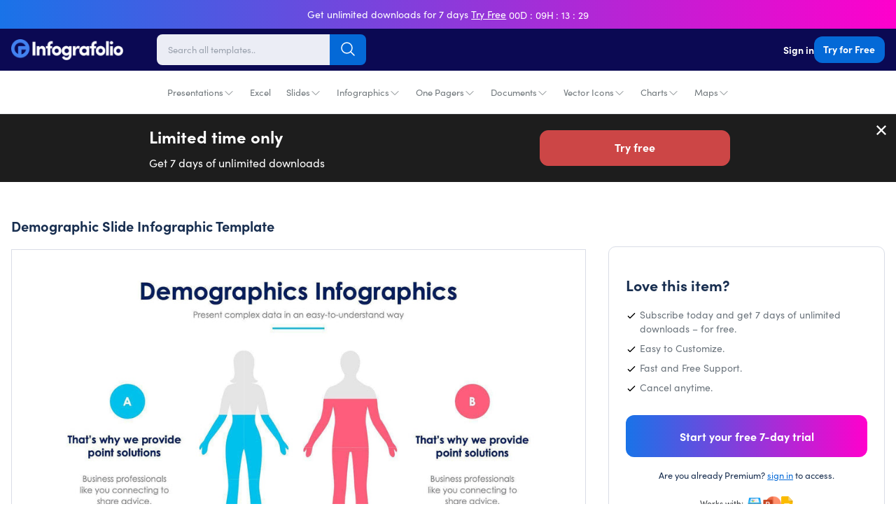

--- FILE ---
content_type: text/javascript; charset=utf-8
request_url: https://infografolio.com/products/demographic-slide-infographic-template-s11232117.js
body_size: -63
content:
{"id":7143670251698,"title":"Demographic Slide Infographic Template S11232117","handle":"demographic-slide-infographic-template-s11232117","description":"","published_at":"2021-11-25T04:51:36-06:00","created_at":"2021-11-25T04:51:36-06:00","vendor":"Demographic-Slides","type":"Slides","tags":["2 sections","2 steps","before and after","blue","body","circle","circles","comparison","Demographic","Demographic Infographic","Demographic-Slides","element","elements","fase","fases","google slides","human","humans","keynote","left and right","man","man and woman","men","microsoft powerpoint","multicolor","people","person","phase","phases","slide","slidepro","slides-infographics","stage","stages","step","this or that","two sections","two steps","woman","women"],"price":2900,"price_min":2900,"price_max":2900,"available":true,"price_varies":false,"compare_at_price":4900,"compare_at_price_min":4900,"compare_at_price_max":4900,"compare_at_price_varies":false,"variants":[{"id":41350067486898,"title":"Default Title","option1":"Default Title","option2":null,"option3":null,"sku":"","requires_shipping":false,"taxable":false,"featured_image":null,"available":true,"name":"Demographic Slide Infographic Template S11232117","public_title":null,"options":["Default Title"],"price":2900,"weight":0,"compare_at_price":4900,"inventory_management":null,"barcode":"","requires_selling_plan":false,"selling_plan_allocations":[]}],"images":["\/\/cdn.shopify.com\/s\/files\/1\/0576\/5355\/9474\/products\/demographic-slides-slides-demographic-slide-infographic-template-s11232117-powerpoint-template-keynote-template-google-slides-template-infographic-template-31842521972914.jpg?v=1645555520"],"featured_image":"\/\/cdn.shopify.com\/s\/files\/1\/0576\/5355\/9474\/products\/demographic-slides-slides-demographic-slide-infographic-template-s11232117-powerpoint-template-keynote-template-google-slides-template-infographic-template-31842521972914.jpg?v=1645555520","options":[{"name":"Title","position":1,"values":["Default Title"]}],"url":"\/products\/demographic-slide-infographic-template-s11232117","media":[{"alt":"Demographic Slide Infographic Template S11232117-Slides-Demographic-Slides-Powerpoint-Keynote-Google-Slides-Adobe-Illustrator-Infografolio","id":24924899508402,"position":1,"preview_image":{"aspect_ratio":1.778,"height":1080,"width":1920,"src":"https:\/\/cdn.shopify.com\/s\/files\/1\/0576\/5355\/9474\/products\/demographic-slides-slides-demographic-slide-infographic-template-s11232117-powerpoint-template-keynote-template-google-slides-template-infographic-template-31842521972914.jpg?v=1645555520"},"aspect_ratio":1.778,"height":1080,"media_type":"image","src":"https:\/\/cdn.shopify.com\/s\/files\/1\/0576\/5355\/9474\/products\/demographic-slides-slides-demographic-slide-infographic-template-s11232117-powerpoint-template-keynote-template-google-slides-template-infographic-template-31842521972914.jpg?v=1645555520","width":1920}],"requires_selling_plan":false,"selling_plan_groups":[]}